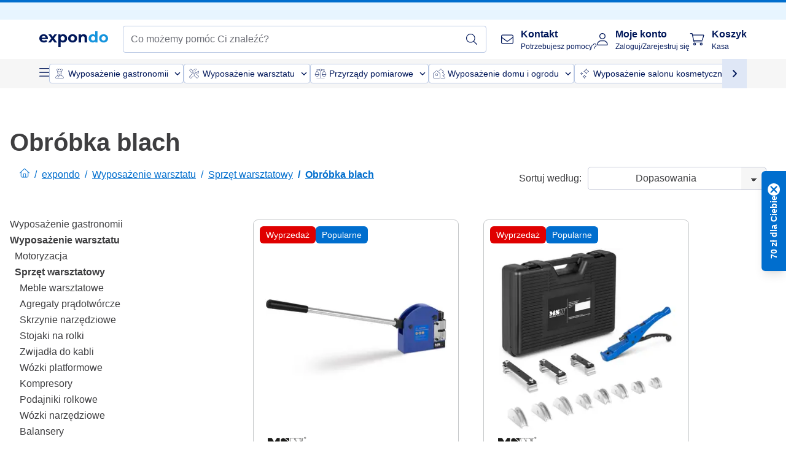

--- FILE ---
content_type: application/javascript; charset=UTF-8
request_url: https://www.expondo.pl/_nuxt/CartCheckout/CartSidebar/pages/Checkout/Login-8b6afda.modern.js
body_size: 3546
content:
(window.webpackJsonp=window.webpackJsonp||[]).push([[16],{1338:function(e,t,r){"use strict";r.d(t,"a",function(){return n});var n={SMALL:"small",SMALL_PLUS:"smallPlus",MEDIUM:"medium",DEFAULT:"default"}},1368:function(e,t,r){"use strict";r.r(t);r(24),r(29);var n=r(0),o=r(2),c=r(4),l=r(1338),d=Object(n.b)({name:"StrikethroughPrice",props:{price:{type:String,required:!0},isHiddenOnMobile:{type:Boolean,required:!1},size:{type:String,default:l.a.MEDIUM,validator:e=>Object.values(l.a).includes(e)}},setup(e){var t={[l.a.SMALL]:"text-sm",[l.a.MEDIUM]:"text-base"};return{secondaryPriceTextSize:Object(n.a)(()=>t[e.size])}}}),v=r(8),y=Object(v.a)(d,function(){var e=this,t=e._self._c;e._self._setupProxy;return t("span",{staticClass:"strikethrough-price line-through text-EXPONDO-black leading-6",class:[{"hidden md:block":e.isHiddenOnMobile},e.secondaryPriceTextSize],attrs:{"data-testid":"strikethroughPrice"}},[e._v("\n  "+e._s(e.price)+"\n")])},[],!1,null,null,null).exports,O=r(6),f=r(33),m=Object(n.b)({name:"ProductPricing",components:{StrikethroughPrice:y},props:{price:{type:Number,required:!0},priceBeforeDiscounts:{type:Number,default:null},shouldDisplayDiscount:{type:Boolean,default:!0},qty:{type:Number,default:1},showTotalPrice:{type:Boolean,default:!1},readOnly:{type:Boolean,required:!1},isActiveProduct:{type:Boolean,default:!1},isVerticalPrice:{type:Boolean,default:!1},isPriceCentered:{type:Boolean,default:!0},reversePrices:{type:Boolean,default:!1},size:{type:String,default:l.a.DEFAULT,validator:e=>Object.values(l.a).includes(e)},isImportantPrice:{type:Boolean,default:!1},thinFont:{type:Boolean,default:!1}},setup(e){var{countryLocalization:t}=Object(c.mb)(),r=Object(n.v)(),{getAdjustedSlug:d}=Object(c.ac)(),{i18n:v}=Object(o.useVSFContext)(),y=Object(n.a)(()=>t.value.currencyCode),m=Object(n.a)(()=>null!==e.priceBeforeDiscounts?e.showTotalPrice?e.priceBeforeDiscounts*e.qty:e.priceBeforeDiscounts:e.showTotalPrice?e.price*e.qty:e.price),P=Object(n.a)(()=>null!==e.priceBeforeDiscounts?e.price:null),C=Object(n.a)(()=>r.value.path===d(O.ROUTES.CART)),j=Object(n.a)(()=>null!==P.value&&e.shouldDisplayDiscount),_=Object(n.a)(()=>C.value&&!e.readOnly),h=Object(n.a)(()=>e.reversePrices&&j.value?v.n(P.value,"currency"):v.n(m.value,"currency")),x=Object(n.a)(()=>e.reversePrices?v.n(m.value,"currency"):v.n(P.value,"currency")),E={[l.a.SMALL]:"leading-6 text-sm",[l.a.SMALL_PLUS]:"text-xl",[l.a.MEDIUM]:"text-2xl",[l.a.DEFAULT]:"text-3xl"},I=Object(n.a)(()=>E[e.size]);return{currentPrice:m,oldPrice:P,isCart:C,SCHEMA_ITEM_PROP:f.SCHEMA_ITEM_PROP,priceCurrency:y,isDiscountDisplayed:j,primaryPrice:h,secondaryPrice:x,PRODUCT_PRICING_SIZE:l.a,primaryPriceSize:I,isStrikethrouhgPriceHiddenOnMobile:_}}}),P=Object(v.a)(m,function(){var e=this,t=e._self._c;e._self._setupProxy;return t("div",{staticClass:"product-pricing flex",class:{"flex-col gap-0":e.isVerticalPrice,"flex-col-reverse":e.isVerticalPrice,"gap-x-2 items-baseline flex-wrap":!e.isVerticalPrice,"items-center":e.isPriceCentered}},[t("span",{staticClass:"product-pricing__price",class:[{"text-EXPONDO-red":e.isDiscountDisplayed||e.isImportantPrice,"text-EXPONDO-black":!e.isDiscountDisplayed,"lg:text-center lg:order-first":!e.isVerticalPrice},e.thinFont?"font-normal":"font-bold",e.primaryPriceSize],attrs:{"data-testid":"productPricing"}},[e._v("\n    "+e._s(e.primaryPrice)+"\n  ")]),e._v(" "),e.isDiscountDisplayed?t("StrikethroughPrice",{class:[{"self-end":e.isVerticalPrice}],attrs:{"is-hidden-on-mobile":e.isStrikethrouhgPriceHiddenOnMobile,size:e.size,price:String(e.secondaryPrice)}}):e._e(),e._v(" "),e.isActiveProduct?t("div",[t("meta",{attrs:{itemprop:e.SCHEMA_ITEM_PROP.PRICE,content:e.currentPrice}}),e._v(" "),t("meta",{attrs:{itemprop:e.SCHEMA_ITEM_PROP.PRICE_CURRENCY,content:e.priceCurrency}})]):e._e()],1)},[],!1,null,null,null);t.default=P.exports},1509:function(e,t,r){"use strict";var n=r(7),o=r(3),c=(r(12),r(34),r(18),r(13),r(0)),l=r(147),d=r(2),v=r(4),y=r(88),O=r(45),f=r.n(O),m=r(489),P=Object(c.b)({name:"ProductCardVertical",components:{ProductCardVerticalInner:()=>r.e(166).then(r.bind(null,1922)),ExtraGuaranteeProductCard:()=>Promise.resolve().then(r.bind(null,1626))},props:{product:{type:Object,required:!0},disabled:{type:Boolean,default:!1},readOnly:{type:Boolean,default:!1},triggeredIn:{type:String,default:""}},setup(e){var{product:t}=Object(c.q)(e),{languageAndCountry:r}=Object(v.mb)(),n=Object(c.a)(()=>t.value.unitPrice*t.value.qty),o=Object(c.a)(()=>Object(y.f)(t.value)),l=Object(c.a)(()=>o.value!==n.value),{setExtraGuaranteeInfo:d}=Object(v.R)(),{handleExtraGuaranteeLogic:O}=Object(v.p)(),{toggleCartSidebar:P}=Object(v.o)(),{setIsGuaranteeActionBeingClicked:C}=Object(v.kb)(),{isExtraGuaranteeeOnlyCart:j}=Object(v.m)(),_=Object(c.a)(()=>{var e;return null===(e=t.value.variant)||void 0===e?void 0:e.sku}),h=Object(c.a)(()=>{if(!j.value)return"/".concat(t.value.productSlug)}),x=Object(c.a)(()=>t.value.variant?Object(m.a)({product:t.value.variant,languageAndCountry:r.value}):null);return{config:f.a,getItemPrice:y.a,productSku:_,productLink:h,priceAfterDiscount:n,totalPriceBeforeDiscountsForItem:o,shouldDisplayDiscount:l,energyRating:x,handleEditGuarantee:()=>{var e,r,n,o=_.value,c=t.value;C(!0),d({price:Object(y.d)(c),name:c.name,image:null===(n=null===(r=null===(e=c.variant)||void 0===e?void 0:e.images)||void 0===r?void 0:r[0])||void 0===n?void 0:n.url,sku:o}),P(),O(_.value)},getTotalPriceForItem:y.f}}}),C=r(8),j=Object(C.a)(P,function(){var e=this,t=e._self._c;e._self._setupProxy;return t("div",{attrs:{"data-testid":"productCardVertical"}},[t("ProductCardVerticalInner",{attrs:{image:e.product.image,title:e.product.title,qty:e.product.qty,sku:e.productSku,price:e.priceAfterDiscount,"total-price-before-discounts":e.totalPriceBeforeDiscountsForItem,link:e.productLink,stock:e.product.stock,disabled:e.disabled,"read-only":e.readOnly,"unit-price":e.product.unitPrice,"should-display-discount":e.shouldDisplayDiscount,"triggered-in":e.triggeredIn,"energy-rating":e.energyRating},on:{inputQuantity:function(t){return e.$emit("inputQuantity",t)},clickRemove:function(t){return e.$emit("clickRemove")}}}),e._v(" "),e.product.extraGuarantee?t("ExtraGuaranteeProductCard",{attrs:{title:e.product.extraGuarantee.title,price:e.getTotalPriceForItem(e.product.extraGuarantee),"read-only":e.readOnly},on:{click:e.handleEditGuarantee}}):e._e()],1)},[],!1,null,null,null).exports,_=r(15),h=r(1626),x=Object(c.b)({name:"AddExtraGuarantee",components:{ExtraGuaranteeProductCard:h.default},props:{product:{type:Object,required:!0}},setup(e,t){var{emit:r}=t,{addExtraGuaranteeProduct:n}=Object(v.m)(),{setIsGuaranteeActionBeingClicked:o}=Object(v.kb)(),{toggleCartSidebar:l}=Object(v.o)(),{setExtraGuaranteeInfo:d}=Object(v.R)(),{toggleExtraGuarantee:O}=Object(v.rc)();return{addExtraGuaranteeProduct:n,title:Object(c.a)(()=>_.a.getItemName(e.product)),handleExtraGuaranteeClick:()=>{var t,n,c,v;d({price:Object(y.d)(e.product),name:null===(t=null==e?void 0:e.product)||void 0===t?void 0:t.name,image:null===(v=null===(c=null===(n=e.product.variant)||void 0===n?void 0:n.images)||void 0===c?void 0:c[0])||void 0===v?void 0:v.url,sku:e.product.variant.sku}),r("clickRemove"),o(!0),l(),O()}}}}),E=Object(C.a)(x,function(){var e=this,t=e._self._c;e._self._setupProxy;return t("ExtraGuaranteeProductCard",{attrs:{title:"+ ".concat(e.$t("Add protection")),"is-secondary-color":!0},on:{click:e.handleExtraGuaranteeClick}})},[],!1,null,null,null).exports,I=r(231);function k(e,t){var r=Object.keys(e);if(Object.getOwnPropertySymbols){var n=Object.getOwnPropertySymbols(e);t&&(n=n.filter(function(t){return Object.getOwnPropertyDescriptor(e,t).enumerable})),r.push.apply(r,n)}return r}function S(e){for(var t=1;t<arguments.length;t++){var r=null!=arguments[t]?arguments[t]:{};t%2?k(Object(r),!0).forEach(function(t){Object(n.a)(e,t,r[t])}):Object.getOwnPropertyDescriptors?Object.defineProperties(e,Object.getOwnPropertyDescriptors(r)):k(Object(r)).forEach(function(t){Object.defineProperty(e,t,Object.getOwnPropertyDescriptor(r,t))})}return e}var D=Object(c.b)({name:"CartItemsList",components:{ProductCardVertical:j,AddExtraGuarantee:E,GuaranteeParentProductCardVertical:()=>r.e(148).then(r.bind(null,1953))},props:{readOnly:{type:Boolean,default:!1},disabled:{type:Boolean,default:!1},triggeredIn:{type:String,default:""}},setup(e){var t=Object(c.w)(),{isCheckoutPage:r}=Object(v.hb)(),{i18n:n}=Object(d.useVSFContext)(),{lineItemsWithGuaranteeCombined:y}=Object(v.kb)(),{triggerTags:O}=Object(v.Ub)(),{updateQuantity:f,removeItem:m}=Object(v.m)(),P=Object(l.debounce)(function(e,t){f(e,t)},I.a.NUMBER_INPUT),C=function(){var t=Object(o.a)(function*(t,r){if(!e.readOnly){yield m({product:t});var o=S(S({},t.variant),{},{price:t.price}),details={quantity:t.quantity,textDisplayed:n.t("Remove").toString(),triggeredIn:e.triggeredIn,index:r};O(o,details),j()}});return function(e,r){return t.apply(this,arguments)}}(),j=()=>{var e;r.value&&((null===(e=y.value)||void 0===e?void 0:e.length)||t.push("/"))};return{lineItemsWithGuaranteeCombined:y,handleInputQuantity:(t,r)=>{e.readOnly||P(t,r)},handleClickRemove:C}}}),R=D,M=Object(C.a)(R,function(){var e=this,t=e._self._c;e._self._setupProxy;return t("div",{staticClass:"cart-items-list"},e._l(e.lineItemsWithGuaranteeCombined,function(r,n){return t("div",{key:r.id,staticClass:"first:border-0 first:pt-0 last:pb-0 border-t py-2 lg:py-4"},[t("ProductCardVertical",{attrs:{product:r,disabled:e.disabled,"read-only":e.readOnly,"triggered-in":e.triggeredIn},on:{inputQuantity:function(t){return e.handleInputQuantity(r,t)},clickRemove:function(t){return e.handleClickRemove(r,n)}}}),e._v(" "),!e.readOnly&&r.isEligibleForGuarantee?t("AddExtraGuarantee",{attrs:{product:r}}):e._e(),e._v(" "),t("GuaranteeParentProductCardVertical",{attrs:{product:r}})],1)}),0)},[],!1,null,null,null);t.a=M.exports},1547:function(e,t,r){"use strict";var n=r(3),o=r(0),c=r(4),l=r(227),d=r(50),v=r(308),y=r(64),O=r(618),f=Object(o.b)({name:"CartCoupon",components:{PrimaryInput:l.a,CustomButton:y.a},props:{readOnly:{type:Boolean,default:!1}},setup(){var{cart:e,applyCoupon:t,removeCoupon:r}=Object(c.m)(),l="Invalid promo code",y="Coupon could not be applied",f="This voucher code is already added to your basket.",m=Object(o.m)(""),P=Object(o.m)(""),C=Object(o.m)(""),j=Object(o.a)(()=>!P.value),_=Object(o.a)(()=>!!C.value||P.value===f),h=()=>{P.value="",C.value=""},x=e=>(null==e?void 0:e.state)===O.a.MatchesCart,E=function(){var o=Object(n.a)(function*(n){if(h(),n.length){var o=Object(v.a)(e.value,n);if(x(o))P.value=f;else{yield t({couponCode:n,customQuery:d.CUSTOM_QUERIES.UPDATE_CART_CUSTOM});var c=Object(v.a)(e.value,n);x(c)?C.value="Discount applied":c?(yield r({couponCode:n,customQuery:d.CUSTOM_QUERIES.UPDATE_CART_CUSTOM}),P.value=y):P.value=l}}else P.value=l});return function(e){return o.apply(this,arguments)}}(),I=function(){var e=Object(n.a)(function*(e){yield r({couponCode:e,customQuery:d.CUSTOM_QUERIES.UPDATE_CART_CUSTOM}),m.value="",h()});return function(t){return e.apply(this,arguments)}}();return{promoCode:m,submitCoupon:E,handleRemoveCoupon:I,handleInput:()=>{h()},errorMessage:P,successMessage:C,shouldShowRemoveButton:_,isInputValid:j}}}),m=f,P=(r(1762),r(8)),component=Object(P.a)(m,function(){var e=this,t=e._self._c;e._self._setupProxy;return e.readOnly?e._e():t("div",{staticClass:"cart-preview__promo-code"},[t("div",{staticClass:"cart-coupon w-full flex gap-2"},[t("PrimaryInput",{staticClass:"cart-preview__promo-code__input flex-1",attrs:{name:"promoCode",label:e.$t("Enter promo code"),valid:e.isInputValid,"error-message":e.errorMessage,"success-message":e.successMessage,"data-testid":"cartPromoCode"},on:{input:e.handleInput},nativeOn:{keyup:function(t){return!t.type.indexOf("key")&&e._k(t.keyCode,"enter",13,t.key,"Enter")?null:e.submitCoupon(e.promoCode)}},model:{value:e.promoCode,callback:function(t){e.promoCode=t},expression:"promoCode"}}),e._v(" "),t("div",{staticClass:"w-12"},[e.shouldShowRemoveButton?t("CustomButton",{staticClass:"h-12",attrs:{type:"secondary","aria-label":e.$t("Remove"),"data-testid":"removeCoupon"},on:{click:function(t){return e.handleRemoveCoupon(e.promoCode)}}},[t("span",{staticClass:"iconify fa-pro-light--trash"})]):t("CustomButton",{staticClass:"h-12",attrs:{type:"secondary","aria-label":e.$t("Apply"),"data-testid":"submitCoupon"},on:{click:function(t){return e.submitCoupon(e.promoCode)}}},[t("span",{staticClass:"iconify fa-pro-light--paper-plane-top"})])],1)],1)])},[],!1,null,"c6ea9426",null);t.a=component.exports},1626:function(e,t,r){"use strict";r.r(t);var n=r(0),o=r(1368),c=r(1338),l=Object(n.b)({name:"ExtraGuaranteeProductCard",components:{ProductPricing:o.default},props:{title:{type:String,required:!0},price:{type:Number,default:null},isSecondaryColor:{type:Boolean,default:!1},readOnly:{type:Boolean,default:!1}},emits:["click"],setup:()=>({PRODUCT_PRICING_SIZE:c.a})}),d=r(8),component=Object(d.a)(l,function(){var e=this,t=e._self._c;e._self._setupProxy;return t("div",{staticClass:"flex justify-between items-center ml-20 mt-4 flex-wrap"},[t("div",{staticClass:"flex items-center text-sm gap-1 font-normal",class:{"text-EXPONDO-secondary":e.isSecondaryColor}},[t("span",{staticClass:"iconify fa-pro-light--shield-check shrink-0"}),e._v(" "),t("button",{class:e.readOnly?"cursor-default":"underline cursor-pointer",attrs:{"data-testid":"guaranteeTitle"},on:{click:function(t){!e.readOnly&&e.$emit("click")}}},[e._v("\n      "+e._s(e.title)+"\n    ")])]),e._v(" "),null!==e.price?t("ProductPricing",{attrs:{price:e.price,"is-vertical-price":!0,"is-price-centered":!1,size:e.PRODUCT_PRICING_SIZE.SMALL,"thin-font":!0}}):e._e()],1)},[],!1,null,null,null);t.default=component.exports},1659:function(e,t,r){e.exports={}},1762:function(e,t,r){"use strict";r(1659)}}]);
//# sourceMappingURL=Login-8b6afda.modern.js.map